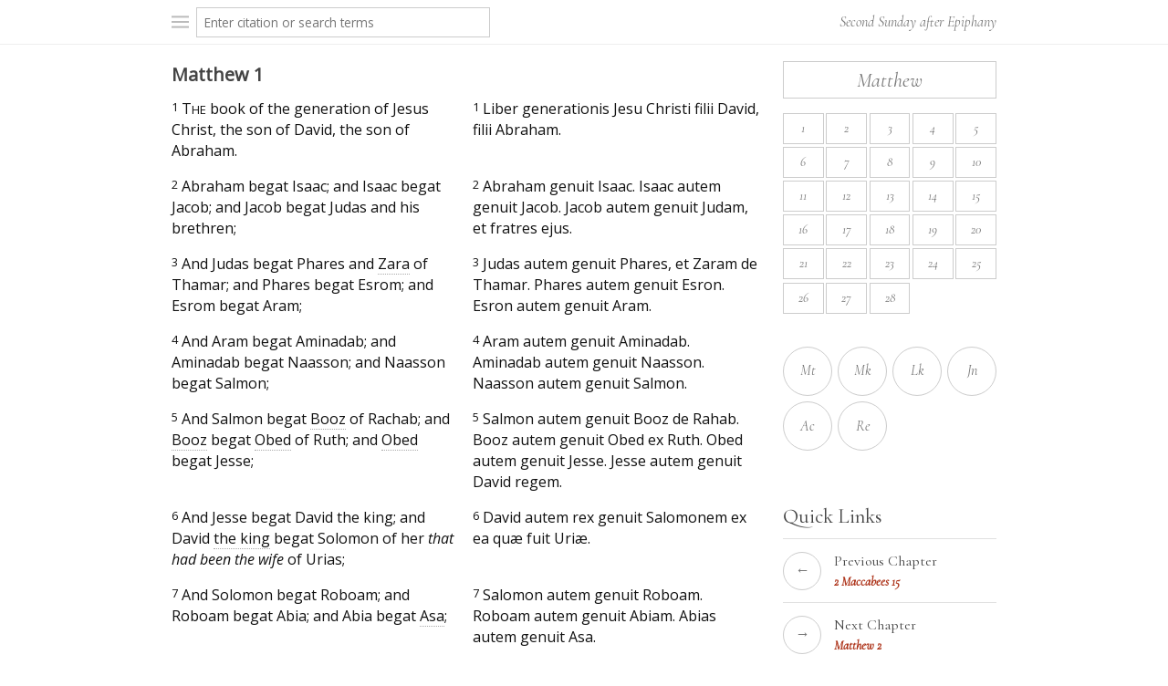

--- FILE ---
content_type: text/html; charset=UTF-8
request_url: https://latin.kjvx.org/mt/1
body_size: 4962
content:
<!doctype html>
<html>
<head><meta charset="UTF-8" /><meta name="viewport" content="width=device-width, initial-scale=1.0">
<link rel="stylesheet" type="text/css" href="https://kjvx.org/kjvx.css" />
<link rel="preconnect" href="https://fonts.gstatic.com">
<link href="https://fonts.googleapis.com/css2?family=Open+Sans:ital@0;1&display=swap" rel="stylesheet">
<link href="https://fonts.googleapis.com/css2?family=Cormorant+Garamond:ital,wght@0,400;1,400&display=swap" rel="stylesheet">
<script type="text/javascript">
function alterDisplay(id) {
var div = document.getElementById(id);
var val = div.style.display;
if (val == 'none')
div.style.display = 'block';
else
div.style.display = 'none';
}
</script>
<title>Matthew :: KJVX</title>
</head>
<body>
<div class="full-page">
<div class="above-footer">
<div class="top">
<div class="content">
<div class="top-container">
<div class="top-left">
<div class="top-leftmost" onclick="alterDisplay('select-book');"><div class="hamburger-container"><svg viewbox="0 0 100 80" class="hamburger"><rect y="7" width="100" height="10"></rect><rect y="35" width="100" height="10"></rect><rect y="63" width="100" height="10"></rect></svg></div></div>
<div class="top-search"><form method="get" action="/search.php"><input class="search-input" name="s" type="text" placeholder="Enter citation or search terms" value="" /></form></div>
</div>
<div class="top-right"><a href="http://dailyoffice1662.com/" aria-hidden="true">Second Sunday after Epiphany</a></div>
</div>
</div>
</div>
<div id="select-book" style="display:none;">
<div class="content">
<div class="select-container">
<h4>Old Testament</h4>
<div>
<a href="/ge/1">Genesis</a>
<a href="/ex/1">Exodus</a>
<a href="/le/1">Leviticus</a>
<a href="/nu/1">Numbers</a>
<a href="/de/1">Deuteronomy</a>
<a href="/jos/1">Joshua</a>
<a href="/jg/1">Judges</a>
<a href="/ru/1">Ruth</a>
<a href="/1sa/1">1 Samuel</a>
<a href="/2sa/1">2 Samuel</a>
<a href="/1ki/1">1 Kings</a>
<a href="/2ki/1">2 Kings</a>
<a href="/1ch/1">1 Chronicles</a>
<a href="/2ch/1">2 Chronicles</a>
<a href="/ez/1">Ezra</a>
<a href="/ne/1">Nehemiah</a>
<a href="/es/1">Esther</a>
<a href="/job/1">Job</a>
<a href="/ps/1">Psalms</a>
<a href="/pr/1">Proverbs</a>
<a href="/ec/1">Ecclesiastes</a>
<a href="/so/1">Song of Solomon</a>
<a href="/is/1">Isaiah</a>
<a href="/je/1">Jeremiah</a>
<a href="/la/1">Lamentations</a>
<a href="/eze/1">Ezekiel</a>
<a href="/da/1">Daniel</a>
<a href="/ho/1">Hosea</a>
<a href="/jl/1">Joel</a>
<a href="/am/1">Amos</a>
<a href="/ob/1">Obadiah</a>
<a href="/jon/1">Jonah</a>
<a href="/mi/1">Micah</a>
<a href="/na/1">Nahum</a>
<a href="/hb/1">Habakkuk</a>
<a href="/zp/1">Zephaniah</a>
<a href="/hg/1">Haggai</a>
<a href="/zc/1">Zechariah</a>
<a href="/ml/1">Malachi</a>
</div>
</div>
<div class="select-container">
<h4>Apocrypha</h4>
<div>
<a href="/1esd/1">1 Esdras</a>
<a href="/2esd/1">2 Esdras</a>
<a href="/tb/1">Tobit</a>
<a href="/jth/1">Judith</a>
<a href="/aes/1">Additions to Esther</a>
<a href="/ws/1">Wisdom of Solomon</a>
<a href="/si/1">Sirach</a>
<a href="/ba/1">Baruch</a>
<a href="/ba/6">Epistle of Jeremiah</a>
<a href="/paz/1">Prayer of Azariah</a>
<a href="/sus/1">Susanna</a>
<a href="/bel/1">Bel and the Dragon</a>
<a href="/pma/1">Prayer of Manasseh</a>
<a href="/1ma/1">1 Maccabees</a>
<a href="/2ma/1">2 Maccabees</a>
</div>
</div>
<div class="select-container">
<h4>New Testament</h4>
<div>
<a href="/mt/1">Matthew</a>
<a href="/mk/1">Mark</a>
<a href="/lk/1">Luke</a>
<a href="/jn/1">John</a>
<a href="/ac/1">Acts</a>
<a href="/ro/1">Romans</a>
<a href="/1co/1">1 Corinthians</a>
<a href="/2co/1">2 Corinthians</a>
<a href="/ga/1">Galatians</a>
<a href="/ep/1">Ephesians</a>
<a href="/phil/1">Philippians</a>
<a href="/col/1">Colossians</a>
<a href="/1th/1">1 Thessalonians</a>
<a href="/2th/1">2 Thessalonians</a>
<a href="/1tim/1">1 Timothy</a>
<a href="/2tim/1">2 Timothy</a>
<a href="/ti/1">Titus</a>
<a href="/phm/1">Philemon</a>
<a href="/heb/1">Hebrews</a>
<a href="/jas/1">James</a>
<a href="/1pe/1">1 Peter</a>
<a href="/2pe/1">2 Peter</a>
<a href="/1jn/1">1 John</a>
<a href="/2jn/1">2 John</a>
<a href="/3jn/1">3 John</a>
<a href="/jd/1">Jude</a>
<a href="/re/1">Revelation</a>
</div>
</div>
</div>
</div>
<div class="main">
<div class="content">
<div class="main-container">
<div class="main-left">
<div class="main-text-area"><h3>Matthew 1</h3><div class="multi-cols"><div style="width:49%;"><div class="verse"><span class="verse-marker" id="1">1</span> <span class="scap">The</span> book of the generation of Jesus Christ, the son of David, the son of Abraham.</div></div><div style="width:49%;"><div class="verse"><span class="verse-marker" id="ii_1">1</span> Liber generationis Jesu Christi filii David, filii Abraham.</div></div></div><div class="multi-cols"><div style="width:49%;"><div class="verse"><span class="verse-marker" id="2">2</span> Abraham begat Isaac; and Isaac begat Jacob; and Jacob begat Judas and his brethren;</div></div><div style="width:49%;"><div class="verse"><span class="verse-marker" id="ii_2">2</span> Abraham genuit Isaac. Isaac autem genuit Jacob. Jacob autem genuit Judam, et fratres ejus.</div></div></div><div class="multi-cols"><div style="width:49%;"><div class="verse"><span class="verse-marker" id="3">3</span> And Judas begat Phares and <span class="annotated">Zara<div class="note">B ⟨Zare⟩</div></span> of Thamar; and Phares begat Esrom; and Esrom begat Aram;</div></div><div style="width:49%;"><div class="verse"><span class="verse-marker" id="ii_3">3</span> Judas autem genuit Phares, et Zaram de Thamar. Phares autem genuit Esron. Esron autem genuit Aram.</div></div></div><div class="multi-cols"><div style="width:49%;"><div class="verse"><span class="verse-marker" id="4">4</span> And Aram begat Aminadab; and Aminadab begat Naasson; and Naasson begat Salmon;</div></div><div style="width:49%;"><div class="verse"><span class="verse-marker" id="ii_4">4</span> Aram autem genuit Aminadab. Aminadab autem genuit Naasson. Naasson autem genuit Salmon.</div></div></div><div class="multi-cols"><div style="width:49%;"><div class="verse"><span class="verse-marker" id="5">5</span> And Salmon begat <span class="annotated">Booz<div class="note">ℵB ⟨Boes⟩</div></span> of Rachab; and <span class="annotated">Booz<div class="note">ℵB ⟨Boes⟩</div></span> begat <span class="annotated">Obed<div class="note">ℵB ⟨Iobed⟩</div></span> of Ruth; and <span class="annotated">Obed<div class="note">ℵB ⟨Iobed⟩</div></span> begat Jesse;</div></div><div style="width:49%;"><div class="verse"><span class="verse-marker" id="ii_5">5</span> Salmon autem genuit Booz de Rahab. Booz autem genuit Obed ex Ruth. Obed autem genuit Jesse. Jesse autem genuit David regem.</div></div></div><div class="multi-cols"><div style="width:49%;"><div class="verse"><span class="verse-marker" id="6">6</span> And Jesse begat David the king; and David <span class="annotated">the king<div class="note">ℵB <i>omit</i></div></span> begat Solomon of her <ins>that had been the wife</ins> of Urias;</div></div><div style="width:49%;"><div class="verse"><span class="verse-marker" id="ii_6">6</span> David autem rex genuit Salomonem ex ea quæ fuit Uriæ.</div></div></div><div class="multi-cols"><div style="width:49%;"><div class="verse"><span class="verse-marker" id="7">7</span> And Solomon begat Roboam; and Roboam begat Abia; and Abia begat <span class="annotated">Asa<div class="note">ℵB ⟨Asaph⟩</div></span>;</div></div><div style="width:49%;"><div class="verse"><span class="verse-marker" id="ii_7">7</span> Salomon autem genuit Roboam. Roboam autem genuit Abiam. Abias autem genuit Asa.</div></div></div><div class="multi-cols"><div style="width:49%;"><div class="verse"><span class="verse-marker" id="8">8</span> And <span class="annotated">Asa<div class="note">ℵB ⟨Asaph⟩</div></span> begat Josaphat; and Josaphat begat Joram; and Joram begat Ozias;</div></div><div style="width:49%;"><div class="verse"><span class="verse-marker" id="ii_8">8</span> Asa autem genuit Josaphat. Josaphat autem genuit Joram. Joram autem genuit Oziam.</div></div></div><div class="multi-cols"><div style="width:49%;"><div class="verse"><span class="verse-marker" id="9">9</span> And Ozias begat Joatham; and Joatham begat Achaz; and Achaz begat Ezekias;</div></div><div style="width:49%;"><div class="verse"><span class="verse-marker" id="ii_9">9</span> Ozias autem genuit Joatham. Joatham autem genuit Achaz. Achaz autem genuit Ezechiam.</div></div></div><div class="multi-cols"><div style="width:49%;"><div class="verse"><span class="verse-marker" id="10">10</span> And Ezekias begat Manasses; and Manasses begat <span class="annotated">Amon<div class="note">ℵB ⟨Amos⟩</div></span>; and <span class="annotated">Amon<div class="note">ℵB ⟨Amos⟩</div></span> begat Josias;</div></div><div style="width:49%;"><div class="verse"><span class="verse-marker" id="ii_10">10</span> Ezechias autem genuit Manassen. Manasses autem genuit Amon. Amon autem genuit Josiam.</div></div></div><div class="multi-cols"><div style="width:49%;"><div class="verse"><span class="verse-marker" id="11">11</span> And Josias begat Jechonias and his brethren, about the time they were carried away to Babylon:</div></div><div style="width:49%;"><div class="verse"><span class="verse-marker" id="ii_11">11</span> Josias autem genuit Jechoniam, et fratres ejus in transmigratione Babylonis.</div></div></div><div class="multi-cols"><div style="width:49%;"><div class="verse"><span class="verse-marker" id="12">12</span> And after they were brought to Babylon, Jechonias begat <span class="annotated">Salathiel<div class="note">B ⟨Selathiel⟩</div></span>; and <span class="annotated">Salathiel<div class="note">B ⟨Selathiel⟩</div></span> begat Zorobabel;</div></div><div style="width:49%;"><div class="verse"><span class="verse-marker" id="ii_12">12</span> Et post transmigrationem Babylonis: Jechonias genuit Salathiel. Salathiel autem genuit Zorobabel.</div></div></div><div class="multi-cols"><div style="width:49%;"><div class="verse"><span class="verse-marker" id="13">13</span> And Zorobabel begat Abiud; and Abiud begat Eliakim; and Eliakim begat Azor;</div></div><div style="width:49%;"><div class="verse"><span class="verse-marker" id="ii_13">13</span> Zorobabel autem genuit Abiud. Abiud autem genuit Eliacim. Eliacim autem genuit Azor.</div></div></div><div class="multi-cols"><div style="width:49%;"><div class="verse"><span class="verse-marker" id="14">14</span> And Azor begat <span class="annotated">Sadoc<div class="note">ℵ* ⟨Sadoch⟩</div></span>; and <span class="annotated">Sadoc<div class="note">ℵ* ⟨Sadoch⟩</div></span> begat Achim; and Achim begat Eliud;</div></div><div style="width:49%;"><div class="verse"><span class="verse-marker" id="ii_14">14</span> Azor autem genuit Sadoc. Sadoc autem genuit Achim. Achim autem genuit Eliud.</div></div></div><div class="multi-cols"><div style="width:49%;"><div class="verse"><span class="verse-marker" id="15">15</span> And Eliud begat Eleazar; and Eleazar begat Matthan; and Matthan begat Jacob;</div></div><div style="width:49%;"><div class="verse"><span class="verse-marker" id="ii_15">15</span> Eliud autem genuit Eleazar. Eleazar autem genuit Mathan. Mathan autem genuit Jacob.</div></div></div><div class="multi-cols"><div style="width:49%;"><div class="verse"><span class="verse-marker" id="16">16</span> And Jacob begat Joseph the husband of Mary, of whom was born Jesus, who is called Christ.</div></div><div style="width:49%;"><div class="verse"><span class="verse-marker" id="ii_16">16</span> Jacob autem genuit Joseph virum Mariæ, de qua natus est Jesus, qui vocatur Christus.</div></div></div><div class="multi-cols"><div style="width:49%;"><div class="verse"><span class="verse-marker" id="17">17</span> So all the generations from Abraham to David <ins>are</ins> fourteen generations; and from David until the carrying away into Babylon <ins>are</ins> fourteen generations; and from the carrying away into Babylon unto Christ <ins>are</ins> fourteen generations.</div></div><div style="width:49%;"><div class="verse"><span class="verse-marker" id="ii_17">17</span> Omnes itaque generationes ab Abraham usque ad David, generationes quatuordecim: et a David usque ad transmigrationem Babylonis, generationes quatuordecim: et a transmigratione Babylonis usque ad Christum, generationes quatuordecim.</div></div></div><div class="multi-cols"><div style="width:49%;"><div class="verse"><span class="verse-marker" id="18">18</span> <span class="paramark">&#182;</span> Now the birth of Jesus Christ was on this wise: When as his mother Mary was espoused to Joseph, before they came together, she was found with child of the Holy Ghost.</div></div><div style="width:49%;"><div class="verse"><span class="verse-marker" id="ii_18">18</span> <span class="paramark">&#182;</span> Christi autem generatio sic erat: cum esset desponsata mater ejus Maria Joseph, antequam convenirent inventa est in utero habens de Spiritu Sancto.</div></div></div><div class="multi-cols"><div style="width:49%;"><div class="verse"><span class="verse-marker" id="19">19</span> Then Joseph her husband, being a just <ins>man</ins>, and not willing to make her a publick example, was minded to put her away privily.</div></div><div style="width:49%;"><div class="verse"><span class="verse-marker" id="ii_19">19</span> Joseph autem vir ejus cum esset justus, et nollet eam traducere, voluit occulte dimittere eam.</div></div></div><div class="multi-cols"><div style="width:49%;"><div class="verse"><span class="verse-marker" id="20">20</span> But while he thought on these things, behold, the angel of the Lord appeared unto him in a dream, saying, Joseph, thou son of David, fear not to take unto thee Mary thy wife: for that which is conceived in her is of the Holy Ghost.</div></div><div style="width:49%;"><div class="verse"><span class="verse-marker" id="ii_20">20</span> Hæc autem eo cogitante, ecce angelus Domini apparuit in somnis ei, dicens: Joseph, fili David, noli timere accipere Mariam conjugem tuam: quod enim in ea natum est, de Spiritu Sancto est.</div></div></div><div class="multi-cols"><div style="width:49%;"><div class="verse"><span class="verse-marker" id="21">21</span> And she shall bring forth a son, and thou shalt call his name JESUS: for he shall save his people from their sins.</div></div><div style="width:49%;"><div class="verse"><span class="verse-marker" id="ii_21">21</span> Pariet autem filium: et vocabis nomen ejus Jesum: ipse enim salvum faciet populum suum a peccatis eorum.</div></div></div><div class="multi-cols"><div style="width:49%;"><div class="verse"><span class="verse-marker" id="22">22</span> Now all this was done, that it might be fulfilled which was spoken of the Lord by the prophet, saying,</div></div><div style="width:49%;"><div class="verse"><span class="verse-marker" id="ii_22">22</span> Hoc autem totum factum est, ut adimpleretur quod dictum est a Domino per prophetam dicentem:</div></div></div><div class="multi-cols"><div style="width:49%;"><div class="verse"><span class="verse-marker" id="23">23</span> Behold, a virgin shall be with child, and shall bring forth a son, and they shall call his name Emmanuel, which being interpreted is, God with us.</div></div><div style="width:49%;"><div class="verse"><span class="verse-marker" id="ii_23">23</span> Ecce virgo in utero habebit, et pariet filium: et vocabunt nomen ejus Emmanuel, quod est interpretatum Nobiscum Deus.</div></div></div><div class="multi-cols"><div style="width:49%;"><div class="verse"><span class="verse-marker" id="24">24</span> Then Joseph being raised from sleep did as the angel of the Lord had bidden him, and took unto him his wife:</div></div><div style="width:49%;"><div class="verse"><span class="verse-marker" id="ii_24">24</span> Exsurgens autem Joseph a somno, fecit sicut præcepit ei angelus Domini, et accepit conjugem suam.</div></div></div><div class="multi-cols"><div style="width:49%;"><div class="verse"><span class="verse-marker" id="25">25</span> And knew her not till she had brought forth <span class="annotated">her firstborn<div class="note">ℵB ⟨a⟩</div></span> son: and he called his name JESUS.</div></div><div style="width:49%;"><div class="verse"><span class="verse-marker" id="ii_25">25</span> Et non cognoscebat eam donec peperit filium suum primogenitum: et vocavit nomen ejus Jesum.</div></div></div><div class="nav-left-right">
<div class="button-left"><a href="/2ma/15">2 Maccabees 15</a></div>
<div class="button-right"><a href="/mt/2">Matthew 2</a></div>
</div>

<div class="main-rect doh">About the Latin Text</div>
<p style="margin-top:0.1rem;">The Latin text displayed here is that of the Clementine Vulgate, as digitized by the Clementine Text Project.</p>
</div>
</div>
<div class="main-right" aria-hidden="true">
<div class="side-rect">Matthew</div><div class="navblocks"><a href="/mt/1">1</a><a href="/mt/2">2</a><a href="/mt/3">3</a><a href="/mt/4">4</a><a href="/mt/5">5</a><a href="/mt/6">6</a><a href="/mt/7">7</a><a href="/mt/8">8</a><a href="/mt/9">9</a><a href="/mt/10">10</a><a href="/mt/11">11</a><a href="/mt/12">12</a><a href="/mt/13">13</a><a href="/mt/14">14</a><a href="/mt/15">15</a><a href="/mt/16">16</a><a href="/mt/17">17</a><a href="/mt/18">18</a><a href="/mt/19">19</a><a href="/mt/20">20</a><a href="/mt/21">21</a><a href="/mt/22">22</a><a href="/mt/23">23</a><a href="/mt/24">24</a><a href="/mt/25">25</a><a href="/mt/26">26</a><a href="/mt/27">27</a><a href="/mt/28">28</a><div class="nullblock"></div>
	<div class="nullblock"></div>
	<div class="nullblock"></div>
	<div class="nullblock"></div>
	<div class="nullblock"></div>
	</div><div class="circle-collection"><a href="/mt/1">Mt</a><a href="/mk/1">Mk</a><a href="/lk/1">Lk</a><a href="/jn/1">Jn</a><a href="/ac/1">Ac</a><a href="/re/1">Re</a><div class="nullblock"></div>
<div class="nullblock"></div>
<div class="nullblock"></div>
<div class="nullblock"></div>
</div><div class="side-links">
<h3>Quick Links</h3>
<div class="div-line"></div>
<a href="/2ma/15">
<div class="side-links-left">←</div>
<div class="side-links-right"><span class="link-text">Previous Chapter</span><span class="link-text-second">2 Maccabees 15</span></div>
</a>
<a href="/mt/2">
<div class="side-links-left">→</div>
<div class="side-links-right"><span class="link-text">Next Chapter</span><span class="link-text-second">Matthew 2</span></div>
</a>
<a href="https://cf.kjvx.org/mt/1">
<div class="side-links-left">¦¦</div>
<div class="side-links-right"><span class="link-text">Comparison Mode</span><span class="link-text-second">Greek and Hebrew</span></div>
</a><a href="https://latin.kjvx.org/mt/1">
<div class="side-links-left">∫</div>
<div class="side-links-right"><span class="link-text">English-Latin Mode</span><span class="link-text-second">Clementine Vulgate</span></div>
</a>
<a href="https://rv.kjvx.org/mt/1">
<div class="side-links-left">\</div>
<div class="side-links-right"><span class="link-text">KJV-RV Mode</span><span class="link-text-second">Revised Version</span></div>
</a>
<a href="https://kjvx.org/mt/1">
<div class="side-links-left">ﬆ</div>
<div class="side-links-right"><span class="link-text">Standard Mode</span><span class="link-text-second">English Only</span></div>
</a>
<a href="/">
<div class="side-links-left">≡</div>
<div class="side-links-right"><span class="link-text">Home Page</span><span class="link-text-second">List of Books</span></div>
</a>
</div><div class="mss">
<h3>Greek Texts</h3>
<span></span>
<div>
<a href="https://www.csntm.org/Manuscript/View/GA_01" target="_blank">ℵ</a>
<a href="https://www.csntm.org/Manuscript/View/GA_02" target="_blank">A</a>
<a href="https://www.csntm.org/Manuscript/View/GA_03" target="_blank">B</a>
<a href="https://www.google.com/books/edition/_/Ih43AAAAMAAJ?gbpv=1" target="_blank">ς</a>
</div>
</div></div>
</div>
</div>
</div>
</div>
<div class="footer">
<div class="content footer-content" aria-hidden="true">
King James Version Extended (KJVX)
</div>
</div>
</div>
</body>
</html>